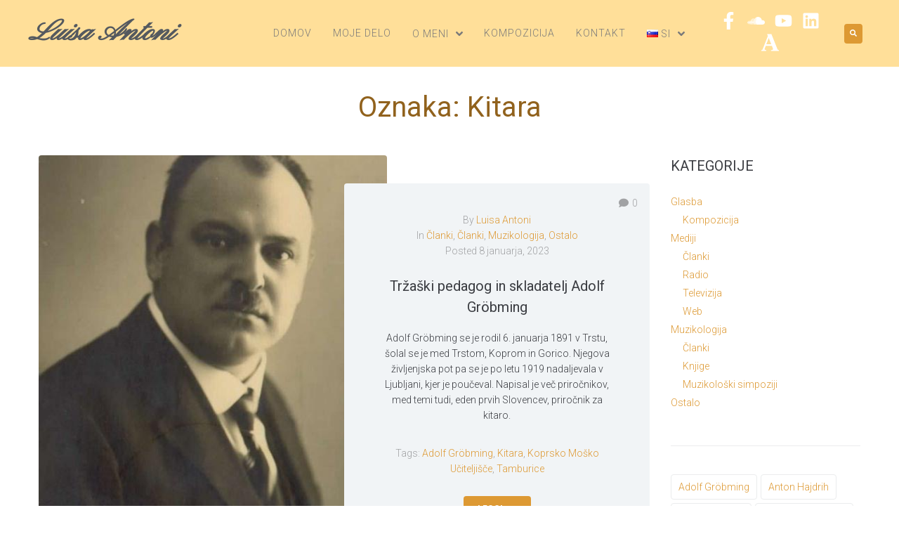

--- FILE ---
content_type: text/html; charset=UTF-8
request_url: https://www.antoniluisa.com/wp-admin/admin-ajax.php
body_size: -132
content:
44956.a8e2d193473a4fda0601ad433833920a

--- FILE ---
content_type: text/css
request_url: https://antoniluisacom.b-cdn.net/wp-content/uploads/elementor/css/post-1515.css?ver=1768459703
body_size: 222
content:
.elementor-kit-1515{--e-global-color-primary:#6EC1E4;--e-global-color-secondary:#54595F;--e-global-color-text:#7A7A7A;--e-global-color-accent:#61CE70;--e-global-color-27d5372:#D9EDF0;--e-global-color-8639c08:#F7AB02;--e-global-color-1dd05e8:#C00000;--e-global-color-9a49969:#FFFFFF;--e-global-color-67f78c4:#000000;--e-global-typography-primary-font-family:"EB Garamond";--e-global-typography-primary-font-size:16px;--e-global-typography-primary-font-weight:600;--e-global-typography-secondary-font-family:"Amiri";--e-global-typography-secondary-font-size:16px;--e-global-typography-secondary-font-weight:400;--e-global-typography-text-font-family:"EB Garamond";--e-global-typography-text-font-size:14px;--e-global-typography-text-font-weight:400;--e-global-typography-accent-font-family:"Frank Ruhl Libre";--e-global-typography-accent-font-size:20px;--e-global-typography-accent-font-weight:500;}.elementor-section.elementor-section-boxed > .elementor-container{max-width:1140px;}.e-con{--container-max-width:1140px;}.elementor-widget:not(:last-child){--kit-widget-spacing:20px;}.elementor-element{--widgets-spacing:20px 20px;--widgets-spacing-row:20px;--widgets-spacing-column:20px;}{}h1.entry-title{display:var(--page-title-display);}@media(max-width:1024px){.elementor-section.elementor-section-boxed > .elementor-container{max-width:1024px;}.e-con{--container-max-width:1024px;}}@media(max-width:767px){.elementor-section.elementor-section-boxed > .elementor-container{max-width:767px;}.e-con{--container-max-width:767px;}}

--- FILE ---
content_type: text/css
request_url: https://antoniluisacom.b-cdn.net/wp-content/uploads/elementor/css/post-3703.css?ver=1768459703
body_size: 1111
content:
.elementor-3703 .elementor-element.elementor-element-8aa99fe .elementor-repeater-item-f52fe59.jet-parallax-section__layout .jet-parallax-section__image{background-size:auto;}.elementor-bc-flex-widget .elementor-3703 .elementor-element.elementor-element-570d91c.elementor-column .elementor-widget-wrap{align-items:center;}.elementor-3703 .elementor-element.elementor-element-570d91c.elementor-column.elementor-element[data-element_type="column"] > .elementor-widget-wrap.elementor-element-populated{align-content:center;align-items:center;}.elementor-3703 .elementor-element.elementor-element-570d91c > .elementor-element-populated{padding:0px 0px 0px 0px;}.elementor-3703 .elementor-element.elementor-element-0097a37 > .elementor-widget-container{margin:-10px 0px -10px 0px;padding:0px 0px 0px 0px;}.elementor-3703 .elementor-element.elementor-element-0097a37 .jet-logo{justify-content:flex-start;}.elementor-3703 .elementor-element.elementor-element-0097a37 .jet-logo__text{color:var( --e-global-color-secondary );font-family:"Pinyon Script", Sans-serif;font-size:3em;font-weight:700;font-style:italic;line-height:1.5em;}.elementor-3703 .elementor-element.elementor-element-df5e7c4 .jet-nav--horizontal{justify-content:flex-end;text-align:right;}.elementor-3703 .elementor-element.elementor-element-df5e7c4 .jet-nav--vertical .menu-item-link-top{justify-content:flex-end;text-align:right;}.elementor-3703 .elementor-element.elementor-element-df5e7c4 .jet-nav--vertical-sub-bottom .menu-item-link-sub{justify-content:flex-end;text-align:right;}.elementor-3703 .elementor-element.elementor-element-df5e7c4 .jet-mobile-menu.jet-mobile-menu-trigger-active .menu-item-link{justify-content:flex-end;text-align:right;}.elementor-3703 .elementor-element.elementor-element-df5e7c4{width:var( --container-widget-width, 100% );max-width:100%;--container-widget-width:100%;--container-widget-flex-grow:0;align-self:center;}body:not(.rtl) .elementor-3703 .elementor-element.elementor-element-df5e7c4 .jet-nav--horizontal .jet-nav__sub{text-align:left;}body.rtl .elementor-3703 .elementor-element.elementor-element-df5e7c4 .jet-nav--horizontal .jet-nav__sub{text-align:right;}.elementor-3703 .elementor-element.elementor-element-df5e7c4 .menu-item-link-top{color:var( --e-global-color-text );border-style:none;}.elementor-3703 .elementor-element.elementor-element-df5e7c4 .menu-item-link-top .jet-nav-arrow{color:var( --e-global-color-text );}.elementor-3703 .elementor-element.elementor-element-df5e7c4 .menu-item-link-top .jet-nav-link-text{font-size:14px;text-transform:uppercase;line-height:14px;letter-spacing:1px;}.elementor-3703 .elementor-element.elementor-element-df5e7c4 .menu-item:hover > .menu-item-link-top{color:var( --e-global-color-1dd05e8 );border-color:var( --e-global-color-1dd05e8 );}.elementor-3703 .elementor-element.elementor-element-df5e7c4 .menu-item:hover > .menu-item-link-top .jet-nav-arrow{color:var( --e-global-color-1dd05e8 );}.elementor-3703 .elementor-element.elementor-element-df5e7c4 .menu-item.current-menu-item .menu-item-link-top{color:var( --e-global-color-9a49969 );border-color:var( --e-global-color-9a49969 );}.elementor-3703 .elementor-element.elementor-element-df5e7c4 .menu-item.current-menu-item .menu-item-link-top .jet-nav-arrow{color:var( --e-global-color-9a49969 );}.elementor-3703 .elementor-element.elementor-element-df5e7c4 .jet-nav__mobile-trigger{font-size:20px;}.elementor-3703 .elementor-element.elementor-element-df5e7c4 .jet-mobile-menu-active .jet-nav{width:70%;padding:60px 10px 30px 30px;}.elementor-3703 .elementor-element.elementor-element-df5e7c4 .jet-nav__mobile-close-btn{font-size:20px;}.elementor-3703 .elementor-element.elementor-element-c9bfce1{--grid-template-columns:repeat(0, auto);text-align:center;width:var( --container-widget-width, 100% );max-width:100%;--container-widget-width:100%;--container-widget-flex-grow:0;align-self:center;--icon-size:25px;--grid-column-gap:11px;--grid-row-gap:0px;}.elementor-3703 .elementor-element.elementor-element-c9bfce1 .elementor-social-icon{background-color:#FFFFFF01;--icon-padding:0em;}.elementor-3703 .elementor-element.elementor-element-c9bfce1 .elementor-social-icon i{color:var( --e-global-color-9a49969 );}.elementor-3703 .elementor-element.elementor-element-c9bfce1 .elementor-social-icon svg{fill:var( --e-global-color-9a49969 );}.elementor-3703 .elementor-element.elementor-element-c9bfce1 .elementor-social-icon:hover i{color:var( --e-global-color-9a49969 );}.elementor-3703 .elementor-element.elementor-element-c9bfce1 .elementor-social-icon:hover svg{fill:var( --e-global-color-9a49969 );}.elementor-3703 .elementor-element.elementor-element-49ae07a{width:var( --container-widget-width, 100% );max-width:100%;--container-widget-width:100%;--container-widget-flex-grow:0;}.elementor-3703 .elementor-element.elementor-element-49ae07a.elementor-element{--align-self:center;--flex-grow:0;--flex-shrink:0;}.elementor-3703 .elementor-element.elementor-element-49ae07a .jet-search__submit-icon{font-size:10px;}.elementor-3703 .elementor-element.elementor-element-49ae07a .jet-search__popup-trigger-icon{font-size:10px;}.elementor-3703 .elementor-element.elementor-element-49ae07a .jet-search__popup-trigger{padding:8px 8px 8px 8px;margin:0px 0px 0px 0px;}.elementor-3703 .elementor-element.elementor-element-49ae07a .jet-search__popup-close-icon{font-size:10px;}.elementor-3703 .elementor-element.elementor-element-49ae07a .jet-search__popup-close{padding:10px 12px 10px 12px;border-radius:20px 20px 20px 20px;}.elementor-3703 .elementor-element.elementor-element-8aa99fe:not(.elementor-motion-effects-element-type-background), .elementor-3703 .elementor-element.elementor-element-8aa99fe > .elementor-motion-effects-container > .elementor-motion-effects-layer{background-color:#FFB00066;}.elementor-3703 .elementor-element.elementor-element-8aa99fe.jet-sticky-section--stuck{background-color:#FFB000D6;min-height:30px;margin-top:0px;margin-bottom:0px;padding:0px 0px 0px 0px;}.elementor-3703 .elementor-element.elementor-element-8aa99fe > .elementor-container{max-width:1200px;min-height:95px;}.elementor-3703 .elementor-element.elementor-element-8aa99fe{transition:background 0.3s, border 0.3s, border-radius 0.3s, box-shadow 0.3s;margin-top:0px;margin-bottom:30px;z-index:9999;}.elementor-3703 .elementor-element.elementor-element-8aa99fe > .elementor-background-overlay{transition:background 0.3s, border-radius 0.3s, opacity 0.3s;}.elementor-3703 .elementor-element.elementor-element-8aa99fe.jet-sticky-section--stuck > .elementor-container{min-height:30px;}.elementor-3703 .elementor-element.elementor-element-8aa99fe.jet-sticky-section--stuck.jet-sticky-transition-in, .elementor-3703 .elementor-element.elementor-element-8aa99fe.jet-sticky-section--stuck.jet-sticky-transition-out{transition:margin 0s, padding 0s, background 0s, box-shadow 0s;}.elementor-3703 .elementor-element.elementor-element-8aa99fe.jet-sticky-section--stuck.jet-sticky-transition-in > .elementor-container, .elementor-3703 .elementor-element.elementor-element-8aa99fe.jet-sticky-section--stuck.jet-sticky-transition-out > .elementor-container{transition:min-height 0s;}@media(max-width:1024px){.elementor-3703 .elementor-element.elementor-element-df5e7c4{width:var( --container-widget-width, 80% );max-width:80%;--container-widget-width:80%;--container-widget-flex-grow:0;}.elementor-3703 .elementor-element.elementor-element-c9bfce1{text-align:left;width:var( --container-widget-width, 50% );max-width:50%;--container-widget-width:50%;--container-widget-flex-grow:0;}}@media(min-width:768px){.elementor-3703 .elementor-element.elementor-element-570d91c{width:20%;}.elementor-3703 .elementor-element.elementor-element-85cd723{width:60%;}.elementor-3703 .elementor-element.elementor-element-7739a4f{width:16%;}.elementor-3703 .elementor-element.elementor-element-c8eb420{width:3.979%;}}@media(max-width:767px){.elementor-3703 .elementor-element.elementor-element-570d91c{width:80%;}.elementor-3703 .elementor-element.elementor-element-85cd723{width:19%;}.elementor-3703 .elementor-element.elementor-element-df5e7c4{width:var( --container-widget-width, 45% );max-width:45%;--container-widget-width:45%;--container-widget-flex-grow:0;}.elementor-3703 .elementor-element.elementor-element-7739a4f{width:80%;}.elementor-3703 .elementor-element.elementor-element-c9bfce1{--container-widget-width:100%;--container-widget-flex-grow:0;width:var( --container-widget-width, 100% );max-width:100%;}.elementor-3703 .elementor-element.elementor-element-c8eb420{width:19%;}}

--- FILE ---
content_type: text/css
request_url: https://antoniluisacom.b-cdn.net/wp-content/uploads/elementor/css/post-3698.css?ver=1768459703
body_size: 1760
content:
.elementor-3698 .elementor-element.elementor-element-c52c58f{--display:flex;--flex-direction:row;--container-widget-width:calc( ( 1 - var( --container-widget-flex-grow ) ) * 100% );--container-widget-height:100%;--container-widget-flex-grow:1;--container-widget-align-self:stretch;--flex-wrap-mobile:wrap;--align-items:stretch;--gap:10px 10px;--row-gap:10px;--column-gap:10px;--padding-top:19px;--padding-bottom:10px;--padding-left:0px;--padding-right:0px;}.elementor-3698 .elementor-element.elementor-element-c52c58f:not(.elementor-motion-effects-element-type-background), .elementor-3698 .elementor-element.elementor-element-c52c58f > .elementor-motion-effects-container > .elementor-motion-effects-layer{background-color:#FFB00066;}.elementor-3698 .elementor-element.elementor-element-c52c58f .elementor-repeater-item-53cefb1.jet-parallax-section__layout .jet-parallax-section__image{background-size:auto;}.elementor-3698 .elementor-element.elementor-element-0803c8e{--display:flex;--gap:0px 0px;--row-gap:0px;--column-gap:0px;}.elementor-3698 .elementor-element.elementor-element-28af518 > .elementor-widget-container{margin:-10px 0px -10px 0px;padding:0px 0px 0px 0px;}.elementor-3698 .elementor-element.elementor-element-28af518 .jet-logo{justify-content:flex-start;}.elementor-3698 .elementor-element.elementor-element-28af518 .jet-logo__text{color:var( --e-global-color-secondary );font-family:"Pinyon Script", Sans-serif;font-size:3em;font-weight:700;font-style:italic;line-height:1.5em;}.elementor-3698 .elementor-element.elementor-element-0e9288e{padding:3px 0px 17px 0px;}.elementor-3698 .elementor-element.elementor-element-0e9288e .elementor-heading-title{font-family:"Open Sans", Sans-serif;font-size:14px;font-weight:600;color:#162b40;}.elementor-3698 .elementor-element.elementor-element-3f2255c .elementor-icon-list-items:not(.elementor-inline-items) .elementor-icon-list-item:not(:last-child){padding-block-end:calc(15px/2);}.elementor-3698 .elementor-element.elementor-element-3f2255c .elementor-icon-list-items:not(.elementor-inline-items) .elementor-icon-list-item:not(:first-child){margin-block-start:calc(15px/2);}.elementor-3698 .elementor-element.elementor-element-3f2255c .elementor-icon-list-items.elementor-inline-items .elementor-icon-list-item{margin-inline:calc(15px/2);}.elementor-3698 .elementor-element.elementor-element-3f2255c .elementor-icon-list-items.elementor-inline-items{margin-inline:calc(-15px/2);}.elementor-3698 .elementor-element.elementor-element-3f2255c .elementor-icon-list-items.elementor-inline-items .elementor-icon-list-item:after{inset-inline-end:calc(-15px/2);}.elementor-3698 .elementor-element.elementor-element-3f2255c .elementor-icon-list-item:hover .elementor-icon-list-icon i{color:var( --e-global-color-secondary );}.elementor-3698 .elementor-element.elementor-element-3f2255c .elementor-icon-list-item:hover .elementor-icon-list-icon svg{fill:var( --e-global-color-secondary );}.elementor-3698 .elementor-element.elementor-element-3f2255c .elementor-icon-list-icon i{transition:color 0.3s;}.elementor-3698 .elementor-element.elementor-element-3f2255c .elementor-icon-list-icon svg{transition:fill 0.3s;}.elementor-3698 .elementor-element.elementor-element-3f2255c{--e-icon-list-icon-size:17px;--e-icon-list-icon-align:left;--e-icon-list-icon-margin:0 calc(var(--e-icon-list-icon-size, 1em) * 0.25) 0 0;--icon-vertical-offset:0px;}.elementor-3698 .elementor-element.elementor-element-3f2255c .elementor-icon-list-icon{padding-inline-end:14px;}.elementor-3698 .elementor-element.elementor-element-3f2255c .elementor-icon-list-item > .elementor-icon-list-text, .elementor-3698 .elementor-element.elementor-element-3f2255c .elementor-icon-list-item > a{font-family:"Open Sans", Sans-serif;font-size:16px;font-weight:600;}.elementor-3698 .elementor-element.elementor-element-3f2255c .elementor-icon-list-item:hover .elementor-icon-list-text{color:var( --e-global-color-secondary );}.elementor-3698 .elementor-element.elementor-element-3f2255c .elementor-icon-list-text{transition:color 0.3s;}.elementor-3698 .elementor-element.elementor-element-7bfafc1{--spacer-size:30px;}.elementor-3698 .elementor-element.elementor-element-df0f1f4 .elementor-icon-list-items:not(.elementor-inline-items) .elementor-icon-list-item:not(:last-child){padding-block-end:calc(15px/2);}.elementor-3698 .elementor-element.elementor-element-df0f1f4 .elementor-icon-list-items:not(.elementor-inline-items) .elementor-icon-list-item:not(:first-child){margin-block-start:calc(15px/2);}.elementor-3698 .elementor-element.elementor-element-df0f1f4 .elementor-icon-list-items.elementor-inline-items .elementor-icon-list-item{margin-inline:calc(15px/2);}.elementor-3698 .elementor-element.elementor-element-df0f1f4 .elementor-icon-list-items.elementor-inline-items{margin-inline:calc(-15px/2);}.elementor-3698 .elementor-element.elementor-element-df0f1f4 .elementor-icon-list-items.elementor-inline-items .elementor-icon-list-item:after{inset-inline-end:calc(-15px/2);}.elementor-3698 .elementor-element.elementor-element-df0f1f4 .elementor-icon-list-item:hover .elementor-icon-list-icon i{color:var( --e-global-color-secondary );}.elementor-3698 .elementor-element.elementor-element-df0f1f4 .elementor-icon-list-item:hover .elementor-icon-list-icon svg{fill:var( --e-global-color-secondary );}.elementor-3698 .elementor-element.elementor-element-df0f1f4 .elementor-icon-list-icon i{transition:color 0.3s;}.elementor-3698 .elementor-element.elementor-element-df0f1f4 .elementor-icon-list-icon svg{transition:fill 0.3s;}.elementor-3698 .elementor-element.elementor-element-df0f1f4{--e-icon-list-icon-size:17px;--e-icon-list-icon-align:left;--e-icon-list-icon-margin:0 calc(var(--e-icon-list-icon-size, 1em) * 0.25) 0 0;--icon-vertical-offset:0px;}.elementor-3698 .elementor-element.elementor-element-df0f1f4 .elementor-icon-list-icon{padding-inline-end:14px;}.elementor-3698 .elementor-element.elementor-element-df0f1f4 .elementor-icon-list-item > .elementor-icon-list-text, .elementor-3698 .elementor-element.elementor-element-df0f1f4 .elementor-icon-list-item > a{font-family:"Open Sans", Sans-serif;font-size:1em;font-weight:600;}.elementor-3698 .elementor-element.elementor-element-df0f1f4 .elementor-icon-list-item:hover .elementor-icon-list-text{color:var( --e-global-color-secondary );}.elementor-3698 .elementor-element.elementor-element-df0f1f4 .elementor-icon-list-text{transition:color 0.3s;}.elementor-3698 .elementor-element.elementor-element-1acf33c{--display:flex;--gap:0px 0px;--row-gap:0px;--column-gap:0px;}.elementor-3698 .elementor-element.elementor-element-ee721e2{padding:3px 0px 17px 0px;}.elementor-3698 .elementor-element.elementor-element-ee721e2 .elementor-heading-title{font-family:"Open Sans", Sans-serif;font-size:14px;font-weight:600;color:#162b40;}.elementor-3698 .elementor-element.elementor-element-2a5831b .jet-nav--horizontal{justify-content:flex-start;text-align:left;}.elementor-3698 .elementor-element.elementor-element-2a5831b .jet-nav--vertical .menu-item-link-top{justify-content:flex-start;text-align:left;}.elementor-3698 .elementor-element.elementor-element-2a5831b .jet-nav--vertical-sub-bottom .menu-item-link-sub{justify-content:flex-start;text-align:left;}.elementor-3698 .elementor-element.elementor-element-2a5831b .jet-mobile-menu.jet-mobile-menu-trigger-active .menu-item-link{justify-content:flex-start;text-align:left;}.elementor-3698 .elementor-element.elementor-element-e495b9e{--display:flex;}.elementor-3698 .elementor-element.elementor-element-e495b9e.e-con{--flex-grow:0;--flex-shrink:0;}.elementor-3698 .elementor-element.elementor-element-359f3bd{padding:3px 0px 5px 0px;}.elementor-3698 .elementor-element.elementor-element-359f3bd .elementor-heading-title{font-family:"Open Sans", Sans-serif;font-size:14px;font-weight:600;color:#162b40;}.elementor-3698 .elementor-element.elementor-element-f6040d0 .jet-subscribe-form__submit{background-color:var( --e-global-color-1dd05e8 );width:100%;}.elementor-3698 .elementor-element.elementor-element-f6040d0 .jet-subscribe-form__submit:hover{background-color:var( --e-global-color-accent );}.elementor-3698 .elementor-element.elementor-element-f6040d0 .jet-subscribe-form__submit-icon{font-size:20px;}.elementor-3698 .elementor-element.elementor-element-f6040d0  .jet-subscribe-form__submit{font-weight:600;}.elementor-3698 .elementor-element.elementor-element-f6040d0 .jet-subscribe-form__message .jet-subscribe-form__message-inner{justify-content:center;}.elementor-3698 .elementor-element.elementor-element-1df4834{--display:flex;--gap:0px 0px;--row-gap:0px;--column-gap:0px;}.elementor-3698 .elementor-element.elementor-element-ea86761{--display:flex;--flex-direction:row;--container-widget-width:initial;--container-widget-height:100%;--container-widget-flex-grow:1;--container-widget-align-self:stretch;--flex-wrap-mobile:wrap;--gap:0px 0px;--row-gap:0px;--column-gap:0px;--padding-top:5px;--padding-bottom:5px;--padding-left:5px;--padding-right:5px;}.elementor-3698 .elementor-element.elementor-element-ea86761:not(.elementor-motion-effects-element-type-background), .elementor-3698 .elementor-element.elementor-element-ea86761 > .elementor-motion-effects-container > .elementor-motion-effects-layer{background-color:var( --e-global-color-secondary );}.elementor-3698 .elementor-element.elementor-element-49da0fd{--display:flex;--flex-direction:column;--container-widget-width:100%;--container-widget-height:initial;--container-widget-flex-grow:0;--container-widget-align-self:initial;--flex-wrap-mobile:wrap;--justify-content:space-around;}.elementor-3698 .elementor-element.elementor-element-49da0fd.e-con{--flex-grow:0;--flex-shrink:0;}.elementor-3698 .elementor-element.elementor-element-6bc1dd9 .elementor-icon-box-wrapper{align-items:start;}.elementor-3698 .elementor-element.elementor-element-6bc1dd9{--icon-box-icon-margin:15px;}.elementor-3698 .elementor-element.elementor-element-6bc1dd9 .elementor-icon-box-title{margin-block-end:5px;color:var( --e-global-color-9a49969 );}.elementor-3698 .elementor-element.elementor-element-6bc1dd9.elementor-view-stacked .elementor-icon{background-color:var( --e-global-color-text );}.elementor-3698 .elementor-element.elementor-element-6bc1dd9.elementor-view-framed .elementor-icon, .elementor-3698 .elementor-element.elementor-element-6bc1dd9.elementor-view-default .elementor-icon{fill:var( --e-global-color-text );color:var( --e-global-color-text );border-color:var( --e-global-color-text );}.elementor-3698 .elementor-element.elementor-element-6bc1dd9 .elementor-icon{font-size:30px;}.elementor-3698 .elementor-element.elementor-element-6bc1dd9 .elementor-icon-box-description{color:var( --e-global-color-9a49969 );}.elementor-3698 .elementor-element.elementor-element-31b945a{--display:flex;--flex-direction:column;--container-widget-width:calc( ( 1 - var( --container-widget-flex-grow ) ) * 100% );--container-widget-height:initial;--container-widget-flex-grow:0;--container-widget-align-self:initial;--flex-wrap-mobile:wrap;--align-items:center;--gap:0px 0px;--row-gap:0px;--column-gap:0px;--padding-top:0px;--padding-bottom:0px;--padding-left:0px;--padding-right:0px;}.elementor-3698 .elementor-element.elementor-element-31b945a.e-con{--flex-grow:0;--flex-shrink:0;}.elementor-3698 .elementor-element.elementor-element-192958e .jet-nav--horizontal{justify-content:flex-start;text-align:left;}.elementor-3698 .elementor-element.elementor-element-192958e .jet-nav--vertical .menu-item-link-top{justify-content:flex-start;text-align:left;}.elementor-3698 .elementor-element.elementor-element-192958e .jet-nav--vertical-sub-bottom .menu-item-link-sub{justify-content:flex-start;text-align:left;}.elementor-3698 .elementor-element.elementor-element-192958e .jet-mobile-menu.jet-mobile-menu-trigger-active .menu-item-link{justify-content:flex-start;text-align:left;}body:not(.rtl) .elementor-3698 .elementor-element.elementor-element-192958e .jet-nav--horizontal .jet-nav__sub{text-align:left;}body.rtl .elementor-3698 .elementor-element.elementor-element-192958e .jet-nav--horizontal .jet-nav__sub{text-align:right;}.elementor-3698 .elementor-element.elementor-element-630a332 .elementor-icon-box-wrapper{align-items:start;}.elementor-3698 .elementor-element.elementor-element-630a332{--icon-box-icon-margin:10px;}.elementor-3698 .elementor-element.elementor-element-630a332 .elementor-icon-box-title{margin-block-end:0px;color:var( --e-global-color-27d5372 );}.elementor-3698 .elementor-element.elementor-element-630a332.elementor-view-stacked .elementor-icon{background-color:var( --e-global-color-9a49969 );}.elementor-3698 .elementor-element.elementor-element-630a332.elementor-view-framed .elementor-icon, .elementor-3698 .elementor-element.elementor-element-630a332.elementor-view-default .elementor-icon{fill:var( --e-global-color-9a49969 );color:var( --e-global-color-9a49969 );border-color:var( --e-global-color-9a49969 );}.elementor-3698 .elementor-element.elementor-element-630a332 .elementor-icon{font-size:15px;}.elementor-3698 .elementor-element.elementor-element-630a332 .elementor-icon-box-title, .elementor-3698 .elementor-element.elementor-element-630a332 .elementor-icon-box-title a{font-size:12px;}.elementor-3698 .elementor-element.elementor-element-630a332 .elementor-icon-box-description{font-size:11px;color:var( --e-global-color-9a49969 );}.elementor-3698 .elementor-element.elementor-element-d356b6b{--display:flex;--flex-direction:column-reverse;--container-widget-width:calc( ( 1 - var( --container-widget-flex-grow ) ) * 100% );--container-widget-height:initial;--container-widget-flex-grow:0;--container-widget-align-self:initial;--flex-wrap-mobile:wrap;--justify-content:space-around;--align-items:flex-end;}.elementor-3698 .elementor-element.elementor-element-4928433{--grid-template-columns:repeat(0, auto);text-align:center;width:var( --container-widget-width, 100% );max-width:100%;--container-widget-width:100%;--container-widget-flex-grow:0;align-self:center;--icon-size:25px;--grid-column-gap:11px;--grid-row-gap:0px;}.elementor-3698 .elementor-element.elementor-element-4928433 .elementor-social-icon{background-color:#FFFFFF01;--icon-padding:0em;}.elementor-3698 .elementor-element.elementor-element-4928433 .elementor-social-icon i{color:var( --e-global-color-9a49969 );}.elementor-3698 .elementor-element.elementor-element-4928433 .elementor-social-icon svg{fill:var( --e-global-color-9a49969 );}.elementor-3698 .elementor-element.elementor-element-4928433 .elementor-social-icon:hover i{color:var( --e-global-color-9a49969 );}.elementor-3698 .elementor-element.elementor-element-4928433 .elementor-social-icon:hover svg{fill:var( --e-global-color-9a49969 );}@media(max-width:1024px){.elementor-3698 .elementor-element.elementor-element-c52c58f{--padding-top:52px;--padding-bottom:32px;--padding-left:10px;--padding-right:10px;}.elementor-3698 .elementor-element.elementor-element-4928433{text-align:left;width:var( --container-widget-width, 50% );max-width:50%;--container-widget-width:50%;--container-widget-flex-grow:0;}}@media(min-width:768px){.elementor-3698 .elementor-element.elementor-element-0803c8e{--width:30%;}.elementor-3698 .elementor-element.elementor-element-1acf33c{--width:20%;}.elementor-3698 .elementor-element.elementor-element-e495b9e{--width:20%;}.elementor-3698 .elementor-element.elementor-element-1df4834{--width:30%;}.elementor-3698 .elementor-element.elementor-element-49da0fd{--width:25%;}.elementor-3698 .elementor-element.elementor-element-31b945a{--width:50%;}.elementor-3698 .elementor-element.elementor-element-d356b6b{--width:25%;}}@media(max-width:1024px) and (min-width:768px){.elementor-3698 .elementor-element.elementor-element-0803c8e{--width:30%;}.elementor-3698 .elementor-element.elementor-element-1acf33c{--width:25%;}.elementor-3698 .elementor-element.elementor-element-1df4834{--width:45%;}}@media(max-width:767px){.elementor-3698 .elementor-element.elementor-element-0e9288e{text-align:center;}.elementor-3698 .elementor-element.elementor-element-ee721e2{text-align:center;}.elementor-3698 .elementor-element.elementor-element-359f3bd{text-align:center;}.elementor-3698 .elementor-element.elementor-element-c52c58f{--margin-top:32px;--margin-bottom:32px;--margin-left:0px;--margin-right:0px;--padding-top:0%;--padding-bottom:0%;--padding-left:4%;--padding-right:4%;}.elementor-3698 .elementor-element.elementor-element-49da0fd{--width:80%;}.elementor-3698 .elementor-element.elementor-element-4928433{--container-widget-width:100%;--container-widget-flex-grow:0;width:var( --container-widget-width, 100% );max-width:100%;}}

--- FILE ---
content_type: text/css
request_url: https://antoniluisacom.b-cdn.net/wp-content/plugins/wow-manager/modules/galleries/assets/css/frontend.css?ver=1.1.0
body_size: -230
content:
/* CSS Document */





--- FILE ---
content_type: text/css
request_url: https://antoniluisacom.b-cdn.net/wp-content/uploads/elementor/css/post-3706.css?ver=1768460677
body_size: 1090
content:
.elementor-3706 .elementor-element.elementor-element-8aa99fe .elementor-repeater-item-f52fe59.jet-parallax-section__layout .jet-parallax-section__image{background-size:auto;}.elementor-bc-flex-widget .elementor-3706 .elementor-element.elementor-element-570d91c.elementor-column .elementor-widget-wrap{align-items:center;}.elementor-3706 .elementor-element.elementor-element-570d91c.elementor-column.elementor-element[data-element_type="column"] > .elementor-widget-wrap.elementor-element-populated{align-content:center;align-items:center;}.elementor-3706 .elementor-element.elementor-element-570d91c > .elementor-element-populated{padding:0px 0px 0px 0px;}.elementor-3706 .elementor-element.elementor-element-19de713 > .elementor-widget-container{margin:-10px 0px -10px 0px;padding:0px 0px 0px 0px;}.elementor-3706 .elementor-element.elementor-element-19de713 .jet-logo{justify-content:flex-start;}.elementor-3706 .elementor-element.elementor-element-19de713 .jet-logo__text{color:var( --e-global-color-secondary );font-family:"Pinyon Script", Sans-serif;font-size:3em;font-weight:700;font-style:italic;line-height:1.5em;}.elementor-3706 .elementor-element.elementor-element-df5e7c4 .jet-nav--horizontal{justify-content:flex-end;text-align:right;}.elementor-3706 .elementor-element.elementor-element-df5e7c4 .jet-nav--vertical .menu-item-link-top{justify-content:flex-end;text-align:right;}.elementor-3706 .elementor-element.elementor-element-df5e7c4 .jet-nav--vertical-sub-bottom .menu-item-link-sub{justify-content:flex-end;text-align:right;}.elementor-3706 .elementor-element.elementor-element-df5e7c4 .jet-mobile-menu.jet-mobile-menu-trigger-active .menu-item-link{justify-content:flex-end;text-align:right;}.elementor-3706 .elementor-element.elementor-element-df5e7c4{width:var( --container-widget-width, 100% );max-width:100%;--container-widget-width:100%;--container-widget-flex-grow:0;align-self:center;}body:not(.rtl) .elementor-3706 .elementor-element.elementor-element-df5e7c4 .jet-nav--horizontal .jet-nav__sub{text-align:left;}body.rtl .elementor-3706 .elementor-element.elementor-element-df5e7c4 .jet-nav--horizontal .jet-nav__sub{text-align:right;}.elementor-3706 .elementor-element.elementor-element-df5e7c4 .menu-item-link-top{color:var( --e-global-color-text );}.elementor-3706 .elementor-element.elementor-element-df5e7c4 .menu-item-link-top .jet-nav-arrow{color:var( --e-global-color-text );}.elementor-3706 .elementor-element.elementor-element-df5e7c4 .menu-item-link-top .jet-nav-link-text{font-size:14px;text-transform:uppercase;line-height:14px;letter-spacing:1px;}.elementor-3706 .elementor-element.elementor-element-df5e7c4 .menu-item:hover > .menu-item-link-top{color:var( --e-global-color-1dd05e8 );}.elementor-3706 .elementor-element.elementor-element-df5e7c4 .menu-item:hover > .menu-item-link-top .jet-nav-arrow{color:var( --e-global-color-1dd05e8 );}.elementor-3706 .elementor-element.elementor-element-df5e7c4 .menu-item.current-menu-item .menu-item-link-top{color:var( --e-global-color-9a49969 );}.elementor-3706 .elementor-element.elementor-element-df5e7c4 .menu-item.current-menu-item .menu-item-link-top .jet-nav-arrow{color:var( --e-global-color-9a49969 );}.elementor-3706 .elementor-element.elementor-element-df5e7c4 .jet-nav__mobile-trigger{font-size:20px;}.elementor-3706 .elementor-element.elementor-element-df5e7c4 .jet-mobile-menu-active .jet-nav{width:70%;padding:60px 10px 30px 30px;}.elementor-3706 .elementor-element.elementor-element-df5e7c4 .jet-nav__mobile-close-btn{font-size:20px;}.elementor-3706 .elementor-element.elementor-element-b509c2e{--grid-template-columns:repeat(0, auto);text-align:center;width:var( --container-widget-width, 100% );max-width:100%;--container-widget-width:100%;--container-widget-flex-grow:0;align-self:center;--icon-size:25px;--grid-column-gap:11px;--grid-row-gap:0px;}.elementor-3706 .elementor-element.elementor-element-b509c2e .elementor-social-icon{background-color:#FFFFFF01;--icon-padding:0em;}.elementor-3706 .elementor-element.elementor-element-b509c2e .elementor-social-icon i{color:var( --e-global-color-9a49969 );}.elementor-3706 .elementor-element.elementor-element-b509c2e .elementor-social-icon svg{fill:var( --e-global-color-9a49969 );}.elementor-3706 .elementor-element.elementor-element-b509c2e .elementor-social-icon:hover i{color:var( --e-global-color-9a49969 );}.elementor-3706 .elementor-element.elementor-element-b509c2e .elementor-social-icon:hover svg{fill:var( --e-global-color-9a49969 );}.elementor-3706 .elementor-element.elementor-element-49ae07a{width:var( --container-widget-width, 100% );max-width:100%;--container-widget-width:100%;--container-widget-flex-grow:0;}.elementor-3706 .elementor-element.elementor-element-49ae07a.elementor-element{--align-self:center;--flex-grow:0;--flex-shrink:0;}.elementor-3706 .elementor-element.elementor-element-49ae07a .jet-search__submit-icon{font-size:10px;}.elementor-3706 .elementor-element.elementor-element-49ae07a .jet-search__popup-trigger-icon{font-size:10px;}.elementor-3706 .elementor-element.elementor-element-49ae07a .jet-search__popup-trigger{padding:8px 8px 8px 8px;margin:0px 0px 0px 0px;}.elementor-3706 .elementor-element.elementor-element-49ae07a .jet-search__popup-close-icon{font-size:10px;}.elementor-3706 .elementor-element.elementor-element-49ae07a .jet-search__popup-close{padding:10px 12px 10px 12px;border-radius:20px 20px 20px 20px;}.elementor-3706 .elementor-element.elementor-element-8aa99fe:not(.elementor-motion-effects-element-type-background), .elementor-3706 .elementor-element.elementor-element-8aa99fe > .elementor-motion-effects-container > .elementor-motion-effects-layer{background-color:#FFB00066;}.elementor-3706 .elementor-element.elementor-element-8aa99fe.jet-sticky-section--stuck{background-color:#FFB000D6;min-height:30px;margin-top:0px;margin-bottom:0px;padding:0px 0px 0px 0px;}.elementor-3706 .elementor-element.elementor-element-8aa99fe > .elementor-container{max-width:1200px;min-height:95px;}.elementor-3706 .elementor-element.elementor-element-8aa99fe{transition:background 0.3s, border 0.3s, border-radius 0.3s, box-shadow 0.3s;margin-top:0px;margin-bottom:30px;z-index:9999;}.elementor-3706 .elementor-element.elementor-element-8aa99fe > .elementor-background-overlay{transition:background 0.3s, border-radius 0.3s, opacity 0.3s;}.elementor-3706 .elementor-element.elementor-element-8aa99fe.jet-sticky-section--stuck > .elementor-container{min-height:30px;}.elementor-3706 .elementor-element.elementor-element-8aa99fe.jet-sticky-section--stuck.jet-sticky-transition-in, .elementor-3706 .elementor-element.elementor-element-8aa99fe.jet-sticky-section--stuck.jet-sticky-transition-out{transition:margin 0s, padding 0s, background 0s, box-shadow 0s;}.elementor-3706 .elementor-element.elementor-element-8aa99fe.jet-sticky-section--stuck.jet-sticky-transition-in > .elementor-container, .elementor-3706 .elementor-element.elementor-element-8aa99fe.jet-sticky-section--stuck.jet-sticky-transition-out > .elementor-container{transition:min-height 0s;}@media(max-width:1024px){.elementor-3706 .elementor-element.elementor-element-df5e7c4{width:var( --container-widget-width, 80% );max-width:80%;--container-widget-width:80%;--container-widget-flex-grow:0;}.elementor-3706 .elementor-element.elementor-element-b509c2e{text-align:left;width:var( --container-widget-width, 50% );max-width:50%;--container-widget-width:50%;--container-widget-flex-grow:0;}}@media(min-width:768px){.elementor-3706 .elementor-element.elementor-element-570d91c{width:20%;}.elementor-3706 .elementor-element.elementor-element-85cd723{width:60%;}.elementor-3706 .elementor-element.elementor-element-7739a4f{width:16%;}.elementor-3706 .elementor-element.elementor-element-c8eb420{width:3.979%;}}@media(max-width:767px){.elementor-3706 .elementor-element.elementor-element-570d91c{width:80%;}.elementor-3706 .elementor-element.elementor-element-85cd723{width:19%;}.elementor-3706 .elementor-element.elementor-element-df5e7c4{width:var( --container-widget-width, 45% );max-width:45%;--container-widget-width:45%;--container-widget-flex-grow:0;}.elementor-3706 .elementor-element.elementor-element-7739a4f{width:80%;}.elementor-3706 .elementor-element.elementor-element-b509c2e{--container-widget-width:100%;--container-widget-flex-grow:0;width:var( --container-widget-width, 100% );max-width:100%;}.elementor-3706 .elementor-element.elementor-element-c8eb420{width:19%;}}

--- FILE ---
content_type: text/css
request_url: https://antoniluisacom.b-cdn.net/wp-content/uploads/elementor/css/post-3735.css?ver=1768460678
body_size: 1658
content:
.elementor-3735 .elementor-element.elementor-element-c52c58f{--display:flex;--flex-direction:row;--container-widget-width:calc( ( 1 - var( --container-widget-flex-grow ) ) * 100% );--container-widget-height:100%;--container-widget-flex-grow:1;--container-widget-align-self:stretch;--flex-wrap-mobile:wrap;--align-items:stretch;--gap:10px 10px;--row-gap:10px;--column-gap:10px;--padding-top:19px;--padding-bottom:10px;--padding-left:0px;--padding-right:0px;}.elementor-3735 .elementor-element.elementor-element-c52c58f:not(.elementor-motion-effects-element-type-background), .elementor-3735 .elementor-element.elementor-element-c52c58f > .elementor-motion-effects-container > .elementor-motion-effects-layer{background-color:#FFB00066;}.elementor-3735 .elementor-element.elementor-element-c52c58f .elementor-repeater-item-53cefb1.jet-parallax-section__layout .jet-parallax-section__image{background-size:auto;}.elementor-3735 .elementor-element.elementor-element-0803c8e{--display:flex;--gap:0px 0px;--row-gap:0px;--column-gap:0px;}.elementor-3735 .elementor-element.elementor-element-b781399 > .elementor-widget-container{margin:-10px 0px -10px 0px;padding:0px 0px 0px 0px;}.elementor-3735 .elementor-element.elementor-element-b781399 .jet-logo{justify-content:flex-start;}.elementor-3735 .elementor-element.elementor-element-b781399 .jet-logo__text{color:var( --e-global-color-secondary );font-family:"Pinyon Script", Sans-serif;font-size:3em;font-weight:700;font-style:italic;line-height:1.5em;}.elementor-3735 .elementor-element.elementor-element-0e9288e{padding:3px 0px 17px 0px;}.elementor-3735 .elementor-element.elementor-element-0e9288e .elementor-heading-title{font-family:"Open Sans", Sans-serif;font-size:14px;font-weight:600;color:#162b40;}.elementor-3735 .elementor-element.elementor-element-3f2255c .elementor-icon-list-items:not(.elementor-inline-items) .elementor-icon-list-item:not(:last-child){padding-block-end:calc(15px/2);}.elementor-3735 .elementor-element.elementor-element-3f2255c .elementor-icon-list-items:not(.elementor-inline-items) .elementor-icon-list-item:not(:first-child){margin-block-start:calc(15px/2);}.elementor-3735 .elementor-element.elementor-element-3f2255c .elementor-icon-list-items.elementor-inline-items .elementor-icon-list-item{margin-inline:calc(15px/2);}.elementor-3735 .elementor-element.elementor-element-3f2255c .elementor-icon-list-items.elementor-inline-items{margin-inline:calc(-15px/2);}.elementor-3735 .elementor-element.elementor-element-3f2255c .elementor-icon-list-items.elementor-inline-items .elementor-icon-list-item:after{inset-inline-end:calc(-15px/2);}.elementor-3735 .elementor-element.elementor-element-3f2255c .elementor-icon-list-item:hover .elementor-icon-list-icon i{color:var( --e-global-color-secondary );}.elementor-3735 .elementor-element.elementor-element-3f2255c .elementor-icon-list-item:hover .elementor-icon-list-icon svg{fill:var( --e-global-color-secondary );}.elementor-3735 .elementor-element.elementor-element-3f2255c .elementor-icon-list-icon i{transition:color 0.3s;}.elementor-3735 .elementor-element.elementor-element-3f2255c .elementor-icon-list-icon svg{transition:fill 0.3s;}.elementor-3735 .elementor-element.elementor-element-3f2255c{--e-icon-list-icon-size:17px;--e-icon-list-icon-align:left;--e-icon-list-icon-margin:0 calc(var(--e-icon-list-icon-size, 1em) * 0.25) 0 0;--icon-vertical-offset:0px;}.elementor-3735 .elementor-element.elementor-element-3f2255c .elementor-icon-list-icon{padding-inline-end:14px;}.elementor-3735 .elementor-element.elementor-element-3f2255c .elementor-icon-list-item > .elementor-icon-list-text, .elementor-3735 .elementor-element.elementor-element-3f2255c .elementor-icon-list-item > a{font-family:"Open Sans", Sans-serif;font-size:16px;font-weight:600;}.elementor-3735 .elementor-element.elementor-element-3f2255c .elementor-icon-list-item:hover .elementor-icon-list-text{color:var( --e-global-color-secondary );}.elementor-3735 .elementor-element.elementor-element-3f2255c .elementor-icon-list-text{transition:color 0.3s;}.elementor-3735 .elementor-element.elementor-element-1acf33c{--display:flex;--gap:0px 0px;--row-gap:0px;--column-gap:0px;}.elementor-3735 .elementor-element.elementor-element-ee721e2{padding:3px 0px 17px 0px;}.elementor-3735 .elementor-element.elementor-element-ee721e2 .elementor-heading-title{font-family:"Open Sans", Sans-serif;font-size:14px;font-weight:600;color:#162b40;}.elementor-3735 .elementor-element.elementor-element-2a5831b .jet-nav--horizontal{justify-content:flex-start;text-align:left;}.elementor-3735 .elementor-element.elementor-element-2a5831b .jet-nav--vertical .menu-item-link-top{justify-content:flex-start;text-align:left;}.elementor-3735 .elementor-element.elementor-element-2a5831b .jet-nav--vertical-sub-bottom .menu-item-link-sub{justify-content:flex-start;text-align:left;}.elementor-3735 .elementor-element.elementor-element-2a5831b .jet-mobile-menu.jet-mobile-menu-trigger-active .menu-item-link{justify-content:flex-start;text-align:left;}.elementor-3735 .elementor-element.elementor-element-e495b9e{--display:flex;}.elementor-3735 .elementor-element.elementor-element-e495b9e.e-con{--flex-grow:0;--flex-shrink:0;}.elementor-3735 .elementor-element.elementor-element-359f3bd{padding:3px 0px 5px 0px;}.elementor-3735 .elementor-element.elementor-element-359f3bd .elementor-heading-title{font-family:"Open Sans", Sans-serif;font-size:14px;font-weight:600;color:#162b40;}.elementor-3735 .elementor-element.elementor-element-f6040d0 .jet-subscribe-form__submit{background-color:var( --e-global-color-1dd05e8 );width:100%;}.elementor-3735 .elementor-element.elementor-element-f6040d0 .jet-subscribe-form__submit:hover{background-color:var( --e-global-color-accent );}.elementor-3735 .elementor-element.elementor-element-f6040d0 .jet-subscribe-form__submit-icon{font-size:20px;}.elementor-3735 .elementor-element.elementor-element-f6040d0  .jet-subscribe-form__submit{font-weight:600;}.elementor-3735 .elementor-element.elementor-element-f6040d0 .jet-subscribe-form__message .jet-subscribe-form__message-inner{justify-content:center;}.elementor-3735 .elementor-element.elementor-element-1df4834{--display:flex;--gap:0px 0px;--row-gap:0px;--column-gap:0px;}.elementor-3735 .elementor-element.elementor-element-ea86761{--display:flex;--flex-direction:row;--container-widget-width:initial;--container-widget-height:100%;--container-widget-flex-grow:1;--container-widget-align-self:stretch;--flex-wrap-mobile:wrap;--gap:0px 0px;--row-gap:0px;--column-gap:0px;--padding-top:5px;--padding-bottom:5px;--padding-left:5px;--padding-right:5px;}.elementor-3735 .elementor-element.elementor-element-ea86761:not(.elementor-motion-effects-element-type-background), .elementor-3735 .elementor-element.elementor-element-ea86761 > .elementor-motion-effects-container > .elementor-motion-effects-layer{background-color:var( --e-global-color-secondary );}.elementor-3735 .elementor-element.elementor-element-49da0fd{--display:flex;--flex-direction:column;--container-widget-width:100%;--container-widget-height:initial;--container-widget-flex-grow:0;--container-widget-align-self:initial;--flex-wrap-mobile:wrap;--justify-content:space-around;}.elementor-3735 .elementor-element.elementor-element-49da0fd.e-con{--flex-grow:0;--flex-shrink:0;}.elementor-3735 .elementor-element.elementor-element-6bc1dd9 .elementor-icon-box-wrapper{align-items:start;}.elementor-3735 .elementor-element.elementor-element-6bc1dd9{--icon-box-icon-margin:15px;}.elementor-3735 .elementor-element.elementor-element-6bc1dd9 .elementor-icon-box-title{margin-block-end:5px;color:var( --e-global-color-9a49969 );}.elementor-3735 .elementor-element.elementor-element-6bc1dd9.elementor-view-stacked .elementor-icon{background-color:var( --e-global-color-text );}.elementor-3735 .elementor-element.elementor-element-6bc1dd9.elementor-view-framed .elementor-icon, .elementor-3735 .elementor-element.elementor-element-6bc1dd9.elementor-view-default .elementor-icon{fill:var( --e-global-color-text );color:var( --e-global-color-text );border-color:var( --e-global-color-text );}.elementor-3735 .elementor-element.elementor-element-6bc1dd9 .elementor-icon{font-size:30px;}.elementor-3735 .elementor-element.elementor-element-6bc1dd9 .elementor-icon-box-description{color:var( --e-global-color-9a49969 );}.elementor-3735 .elementor-element.elementor-element-31b945a{--display:flex;--flex-direction:column;--container-widget-width:calc( ( 1 - var( --container-widget-flex-grow ) ) * 100% );--container-widget-height:initial;--container-widget-flex-grow:0;--container-widget-align-self:initial;--flex-wrap-mobile:wrap;--align-items:center;--gap:0px 0px;--row-gap:0px;--column-gap:0px;--padding-top:0px;--padding-bottom:0px;--padding-left:0px;--padding-right:0px;}.elementor-3735 .elementor-element.elementor-element-31b945a.e-con{--flex-grow:0;--flex-shrink:0;}.elementor-3735 .elementor-element.elementor-element-192958e .jet-nav--horizontal{justify-content:flex-start;text-align:left;}.elementor-3735 .elementor-element.elementor-element-192958e .jet-nav--vertical .menu-item-link-top{justify-content:flex-start;text-align:left;}.elementor-3735 .elementor-element.elementor-element-192958e .jet-nav--vertical-sub-bottom .menu-item-link-sub{justify-content:flex-start;text-align:left;}.elementor-3735 .elementor-element.elementor-element-192958e .jet-mobile-menu.jet-mobile-menu-trigger-active .menu-item-link{justify-content:flex-start;text-align:left;}body:not(.rtl) .elementor-3735 .elementor-element.elementor-element-192958e .jet-nav--horizontal .jet-nav__sub{text-align:left;}body.rtl .elementor-3735 .elementor-element.elementor-element-192958e .jet-nav--horizontal .jet-nav__sub{text-align:right;}.elementor-3735 .elementor-element.elementor-element-630a332 .elementor-icon-box-wrapper{align-items:start;}.elementor-3735 .elementor-element.elementor-element-630a332{--icon-box-icon-margin:10px;}.elementor-3735 .elementor-element.elementor-element-630a332 .elementor-icon-box-title{margin-block-end:0px;color:var( --e-global-color-27d5372 );}.elementor-3735 .elementor-element.elementor-element-630a332.elementor-view-stacked .elementor-icon{background-color:var( --e-global-color-9a49969 );}.elementor-3735 .elementor-element.elementor-element-630a332.elementor-view-framed .elementor-icon, .elementor-3735 .elementor-element.elementor-element-630a332.elementor-view-default .elementor-icon{fill:var( --e-global-color-9a49969 );color:var( --e-global-color-9a49969 );border-color:var( --e-global-color-9a49969 );}.elementor-3735 .elementor-element.elementor-element-630a332 .elementor-icon{font-size:15px;}.elementor-3735 .elementor-element.elementor-element-630a332 .elementor-icon-box-title, .elementor-3735 .elementor-element.elementor-element-630a332 .elementor-icon-box-title a{font-size:12px;}.elementor-3735 .elementor-element.elementor-element-630a332 .elementor-icon-box-description{font-size:11px;color:var( --e-global-color-9a49969 );}.elementor-3735 .elementor-element.elementor-element-d356b6b{--display:flex;--flex-direction:column-reverse;--container-widget-width:calc( ( 1 - var( --container-widget-flex-grow ) ) * 100% );--container-widget-height:initial;--container-widget-flex-grow:0;--container-widget-align-self:initial;--flex-wrap-mobile:wrap;--justify-content:space-around;--align-items:flex-end;}.elementor-3735 .elementor-element.elementor-element-b0c621a{--grid-template-columns:repeat(0, auto);text-align:center;width:var( --container-widget-width, 100% );max-width:100%;--container-widget-width:100%;--container-widget-flex-grow:0;align-self:center;--icon-size:25px;--grid-column-gap:11px;--grid-row-gap:0px;}.elementor-3735 .elementor-element.elementor-element-b0c621a .elementor-social-icon{background-color:#FFFFFF01;--icon-padding:0em;}.elementor-3735 .elementor-element.elementor-element-b0c621a .elementor-social-icon i{color:var( --e-global-color-9a49969 );}.elementor-3735 .elementor-element.elementor-element-b0c621a .elementor-social-icon svg{fill:var( --e-global-color-9a49969 );}.elementor-3735 .elementor-element.elementor-element-b0c621a .elementor-social-icon:hover i{color:var( --e-global-color-9a49969 );}.elementor-3735 .elementor-element.elementor-element-b0c621a .elementor-social-icon:hover svg{fill:var( --e-global-color-9a49969 );}@media(max-width:1024px){.elementor-3735 .elementor-element.elementor-element-c52c58f{--padding-top:52px;--padding-bottom:32px;--padding-left:10px;--padding-right:10px;}.elementor-3735 .elementor-element.elementor-element-b0c621a{text-align:left;width:var( --container-widget-width, 50% );max-width:50%;--container-widget-width:50%;--container-widget-flex-grow:0;}}@media(min-width:768px){.elementor-3735 .elementor-element.elementor-element-0803c8e{--width:25%;}.elementor-3735 .elementor-element.elementor-element-1acf33c{--width:25%;}.elementor-3735 .elementor-element.elementor-element-e495b9e{--width:20%;}.elementor-3735 .elementor-element.elementor-element-1df4834{--width:30%;}.elementor-3735 .elementor-element.elementor-element-49da0fd{--width:25%;}.elementor-3735 .elementor-element.elementor-element-31b945a{--width:50%;}.elementor-3735 .elementor-element.elementor-element-d356b6b{--width:25%;}}@media(max-width:1024px) and (min-width:768px){.elementor-3735 .elementor-element.elementor-element-0803c8e{--width:30%;}.elementor-3735 .elementor-element.elementor-element-1acf33c{--width:25%;}.elementor-3735 .elementor-element.elementor-element-1df4834{--width:45%;}}@media(max-width:767px){.elementor-3735 .elementor-element.elementor-element-0e9288e{text-align:center;}.elementor-3735 .elementor-element.elementor-element-ee721e2{text-align:center;}.elementor-3735 .elementor-element.elementor-element-359f3bd{text-align:center;}.elementor-3735 .elementor-element.elementor-element-c52c58f{--margin-top:32px;--margin-bottom:32px;--margin-left:0px;--margin-right:0px;--padding-top:0%;--padding-bottom:0%;--padding-left:4%;--padding-right:4%;}.elementor-3735 .elementor-element.elementor-element-b0c621a{--container-widget-width:100%;--container-widget-flex-grow:0;width:var( --container-widget-width, 100% );max-width:100%;}}